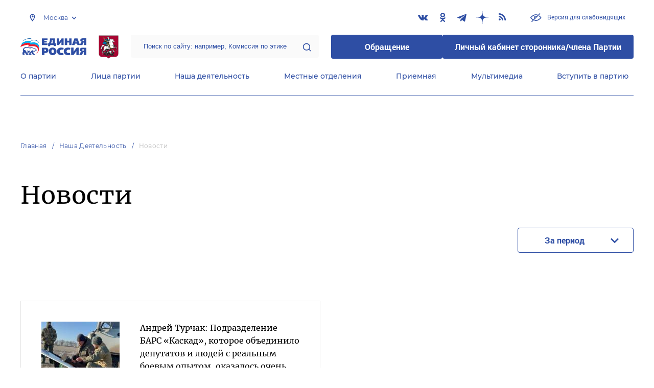

--- FILE ---
content_type: application/javascript
request_url: https://moscow.er.ru/js/page-news-index.js?id=681aaebabdf543f59cea
body_size: 946
content:
(window.webpackJsonp=window.webpackJsonp||[]).push([[13],{2:function(e,n,t){e.exports=t("XB2F")},XB2F:function(e,n,t){(function(e){"undefined"==typeof extyl&&(window.extyl={}),void 0===extyl.newsIndex&&(extyl.newsIndex={periodText:"",init:function(){extyl.newsIndex.initProps(),extyl.newsIndex.initEvents()},initProps:function(){extyl.newsIndex.periodText=e(".js-news-index-filter .js-period-text").html()},initEvents:function(){var n=extyl.newsIndex;e(".js-news-index-filter .js-news-index-filter-type-item").on("click",n.filterType),e(".js-news-index-filter .js-period").on("change",n.filterDate),e(document).on("click",".js-news-index .js-pagination-show-more",n.pagination),e(document).on("click",".js-news-index-list .js-pagination-divided a",n.dividedPagination)},filterType:function(n){if(n.preventDefault(),n.stopPropagation(),!e(this).hasClass("filter__item--active")){var t=extyl.newsIndex;e(".js-news-index-filter .js-news-index-filter-type-item").removeClass("filter__item--active"),e(this).addClass("filter__item--active"),t.filter(e(this).attr("href"),t.getDateFilter())}},filterDate:function(){var n=extyl.newsIndex;n.filter(e(".js-news-index-filter .js-news-index-filter-type-item.filter__item--active").attr("href"),n.getDateFilter())},getDateFilter:function(){var n=extyl.newsIndex,t={},i=e(".js-news-index-filter .js-period-text").html();if(!(i=i.replace(n.periodText,"").replace(" - ","|")).length)return t;var s=i.split("|");if("undefined"===s[0]||"undefined"===s[1])return t;if(10!==s[0].length||10!==s[1].length)return t;var r=s[0].split(".");if("undefined"===r[0]||"undefined"===r[1]||"undefined"===r[2])return t;if(2!==r[0].length||2!==r[1].length||4!==r[2].length)return t;var d=s[1].split(".");return"undefined"===d[0]||"undefined"===d[1]||"undefined"===d[2]||2!==d[0].length||2!==d[1].length||4!==d[2].length||(t.date_start=r[2]+"-"+r[1]+"-"+r[0],t.date_end=d[2]+"-"+d[1]+"-"+d[0]),t},pagination:function(n){n.preventDefault(),n.stopPropagation(),extyl.newsIndex.filter(e(this).attr("href"),{},!0)},dividedPagination:function(n){n.preventDefault(),n.stopPropagation(),extyl.newsIndex.filter(e(this).attr("href"),{})},filter:function(n,t,i){void 0===i&&(i=!1);var s=extyl.newsIndex;s.loader(!0),e.ajax({type:"get",url:n,data:t,success:function(n){i?(e(".js-news-index-list .news-row:last-child").after(e(n).find(".news-row")),e(".js-pagination-show-more-wrapper").remove(),e(".js-news-index-list .news__content").after(e(n).find(".js-pagination-show-more-wrapper"))):e(".js-news-index-list").html(n);var t=e(n).data("total");void 0!==t&&e(".js-total").text(t)}}).done((function(){s.loader(!1)}))},loader:function(n){n?e(".js-news-index .loader").removeClass("loader--hide"):e(".js-news-index .loader").addClass("loader--hide")}}),e((function(){extyl.newsIndex.init()}))}).call(this,t("EVdn"))}},[[2,0,1]]]);